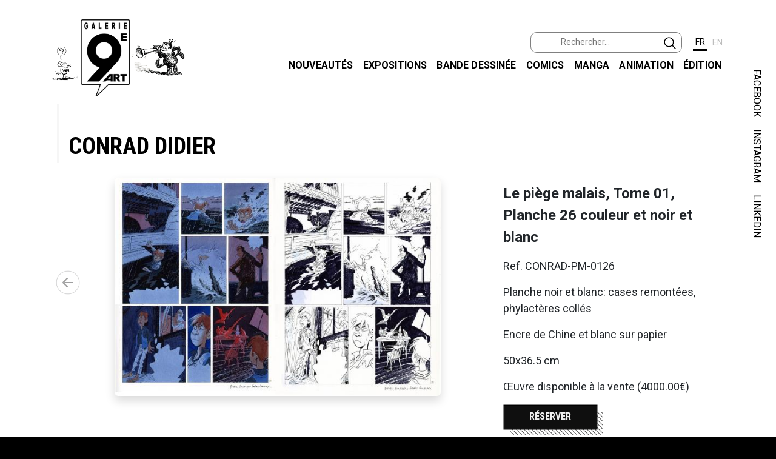

--- FILE ---
content_type: text/html; charset=UTF-8
request_url: https://www.galerie9art.fr/index.php?content=exhibitem&exhib=450&item=64560&index=40
body_size: 5361
content:

<!DOCTYPE html>
<html lang="fr">
    <head>
        <title>La Galerie du 9ème art, expositions et ventes de dessins originaux et de planches originales BD</title>

        <meta http-equiv="Content-Type" content="text/html; charset=utf-8">
        <meta name="description" content="La Galerie du 9ème art, expositions et ventes de dessins originaux et de planches originales BD">
        <meta name="robots" content="index,follow">
        <meta name="keywords"
            content="galerie 9ème art, galerie BD, originaux, planche BD, originale, bande dessinée, 
            planche originale, planches originales, originaux BD, dessin, Loisel, Marini">
        <META HTTP-EQUIV="Pragma" CONTENT="no-cache">
        <META HTTP-EQUIV="Expires" CONTENT="-1">
        <meta name="viewport" content="width=device-width, initial-scale=1"/>

        <link rel="SHORTCUT ICON" href="favicon.ico" type="image/x-icon">

        <!-- Fonts -->
        <link href="https://fonts.googleapis.com/css2?family=Open+Sans&display=swap" rel="stylesheet"> 
        <link href="https://fonts.googleapis.com/css2?family=Signika:wght@600&display=swap" rel="stylesheet"> 
        <link href="https://fonts.googleapis.com/css2?family=Roboto+Condensed:wght@700&display=swap" rel="stylesheet">
        <link href="https://fonts.googleapis.com/css2?family=Roboto:wght@400;500;700&display=swap" rel="stylesheet">

        <!-- CSS-->
        <link rel="stylesheet" href="https://cdn.jsdelivr.net/npm/bootstrap@5.2.3/dist/css/bootstrap.min.css" 
            integrity="sha384-rbsA2VBKQhggwzxH7pPCaAqO46MgnOM80zW1RWuH61DGLwZJEdK2Kadq2F9CUG65" crossorigin="anonymous">
        <link rel="stylesheet" href="css/g9art.css" type="text/css">
        <link rel="stylesheet" href="css/g9art_navbar.css" type="text/css">
        <link rel="stylesheet" href="css/g9art_footer.css" type="text/css">
        <link rel="stylesheet" href="https://cdnjs.cloudflare.com/ajax/libs/fancybox/3.5.7/jquery.fancybox.min.css" />

<link rel="stylesheet" href="https://cdn.jsdelivr.net/npm/swiper@6.8.0/swiper-bundle.min.css"><link rel="stylesheet" href="css/g9art_swiper.css"/><script src="https://cdn.jsdelivr.net/npm/swiper@6.8.0/swiper-bundle.min.js"></script>

        <script src="https://code.jquery.com/jquery-3.7.1.min.js" integrity="sha256-/JqT3SQfawRcv/BIHPThkBvs0OEvtFFmqPF/lYI/Cxo=" crossorigin="anonymous"></script>
        <script src="https://cdn.jsdelivr.net/npm/bootstrap@5.2.3/dist/js/bootstrap.bundle.min.js" integrity="sha384-kenU1KFdBIe4zVF0s0G1M5b4hcpxyD9F7jL+jjXkk+Q2h455rYXK/7HAuoJl+0I4" crossorigin="anonymous"></script>
        <script src="https://cdn.jsdelivr.net/npm/jquery-lazy@1.7.11/jquery.lazy.min.js"></script>
        <script src="https://cdnjs.cloudflare.com/ajax/libs/fancybox/3.5.7/jquery.fancybox.min.js"></script>
        <script src="https://cdnjs.cloudflare.com/ajax/libs/jQuery-rwdImageMaps/1.6/jquery.rwdImageMaps.min.js"></script>
    </head>

    <body>
        <a id="top"></a>
        <div class="canvas">

<!-- Navigation -->
<nav class="navbar navbar-expand-lg navbar-light static-top">
    <div class="container">
        <a class="navbar-brand" href="?content=home">
                <img src="imgs/logo_g9art.png" width="226" alt="Galerie du 9e art">
        </a>
        <button class="navbar-toggler" type="button" 
            data-bs-toggle="collapse" 
            data-bs-target="#navbarResponsive" 
            aria-controls="navbarResponsive" 
            aria-expanded="false" 
            aria-label="Toggle navigation">
            <span class="navbar-toggler-icon"></span>
        </button>
        
        <div class="collapse navbar-collapse flex-column ms-lg-0 ms-3" id="navbarResponsive">
            <ul class="navbar-nav ms-auto">
                <li class="nav-item">
                    <div id="lang" class="d-flex flex-nowrap justify-content-center">
                        <form id="searchForm" name="searchForm" class="form-inline d-flex flex-nowrap me-3 justify-content-end" 
                            method="POST">
                            <label for="searchInput"></label>
                            <input type="search" id="searchInput" name="g" class="form-control-sm text-start" 
                                placeholder="Rechercher...">
                            <button class="btn mb-1 px-2" type="submit">
                                <img src="imgs/search-outline.svg" class="align-top" width="20" alt="">
                            </button>
                            <input id="search_token" type="hidden" name="search_token" value="a9f6b48f84c70393023c57d04e76f57e216d378de5c5b5678a5b0d0ce8bbbb5d">
                        </form>
                            
                        <button id="buttonLangFR" class="lang_button selected"><span>FR</span></button>
                        <button id="buttonLangEN" class="lang_button unselected"><span>EN</span></button>
                    </div>
                </li>
            </ul>
            <ul id="menu" class="navbar-nav ms-auto mb-2">
                <li class="nav-item">
                    <a class="nav-link active" aria-current="page" href="./?content=whatsnew">Nouveaut&eacute;s</a>
                </li>
                <li class="nav-item">
                    <a class="nav-link" href="./?content=exhibitions">Expositions</a>
                </li>
                <li class="nav-item">
                    <a class="nav-link" href="./?content=eu">Bande dessin&eacute;e</a>
                </li>
                <li class="nav-item">
                    <a class="nav-link" href="./?content=us">Comics</a>
                </li>
                <li class="nav-item">
                    <a class="nav-link" href="./?content=manga">Manga</a>
                </li>
                <li class="nav-item">
                    <a class="nav-link" href="./?content=animation">Animation</a>
                </li>
                <li class="nav-item">
                    <a class="nav-link" href="./?content=edition">&Eacute;dition</a>
                </li>
            </ul>
        </div>
    </div>
</nav>


            <div class="container-fluid top-0 end-0 ">
                <div id="edge" class="position-absolute top-0 col-1 text-end vertical-rl float-md-end d-none d-sm-none d-md-block">
                    <span id="facebook" class="my-2">
                        <a href="https://www.facebook.com/galerieneuvieme.art/" target="_blank">FACEBOOK</a> 
                    </span>
                    <span id="instagram" class="my-2">
                        <a href="https://www.instagram.com/galerie9eart/" target="_blank">INSTAGRAM</a>
                    </span>
                    <span id="linkedIn" class="my-2">
                        <a href="https://fr.linkedin.com/company/librairie-galerie-du-9eme-art" 
                            target="_blank">LINKEDIN
                        </a>
                    </span>
                </div>
            </div>
        
            <div id="main">
<div class="container">
    <div class="d-none">
            </div>

    <!-- Swiper -->
    <div class="swiper-container d-block">
        <div class="swiper-wrapper">
    <!-- start -->
<div class="swiper-slide">
    <div class="container">
        <div class="common-title">
            <p>
                <a  href="./?content=artist&artist=198">
                    Conrad Didier                </a>
            </p>
        </div>
        <div class="common-subtitle">
                    </div>

        <div class="container my-4 d-block">
            <div class="row">
                <div class="col-xs-12 col-sm-12 col-md-12 col-lg-8">
                    <a data-fancybox data-caption="Donito, Tome 01, La sir&egrave;ne des cara&iuml;bes, Planche 39" href="https://dpqiheki3bmmj.cloudfront.net/tenant-1/artwork/original/conrad-d-0139.jpg"
                        data-options='{"buttons": ["fullScreen", "close"], "animationEffect": "zoom"}'>
                        <img class="lazy item-image theImage shadow bg-white rounded p-0"
                            data-src="https://dpqiheki3bmmj.cloudfront.net/tenant-1/artwork/large/conrad-d-0139.jpg" alt="Donito, Tome 01, La sir&egrave;ne des cara&iuml;bes, Planche 39">
                    </a>
                </div>
                <div class="col-xs-12 col-sm-12 col-md-12 col-lg-4 align-items-center p-2 text-start">
                    <p class="common-item-title text-start">Donito, Tome 01, La sirène des caraïbes, Planche 39</p>
                    <p class="text-start">Ref. CONRAD-D-0139</p>
                    <p class="text-start"></p>
                    <p class="text-start">encre de chine et encre de couleur</p>
                    <p class="text-start">51x37 cm</p>
                                        <p class="text-start"></p>
                                        <p class="text-start">&OElig;uvre vendue</p>
                    <p class="text-start"></p>
                    
                    <div class="button_container d-none">
                        <a href="">
                        <img src="imgs/button.png" alt="">
                        <div class="button_text">
                                                    <h5></h5>
                        </div>
                        </a>
                    </div>
                    
                </div>
            </div>
        </div>
    </div>
</div>
<!-- END -->
<!-- start -->
<div class="swiper-slide">
    <div class="container">
        <div class="common-title">
            <p>
                <a  href="./?content=artist&artist=198">
                    Conrad Didier                </a>
            </p>
        </div>
        <div class="common-subtitle">
                    </div>

        <div class="container my-4 d-block">
            <div class="row">
                <div class="col-xs-12 col-sm-12 col-md-12 col-lg-8">
                    <a data-fancybox data-caption="Donito, Tome 02, La pyramide des temp&ecirc;tes, Planche 29" href="https://dpqiheki3bmmj.cloudfront.net/tenant-1/artwork/original/29_donito_2p.jpg"
                        data-options='{"buttons": ["fullScreen", "close"], "animationEffect": "zoom"}'>
                        <img class="lazy item-image theImage shadow bg-white rounded p-0"
                            data-src="https://dpqiheki3bmmj.cloudfront.net/tenant-1/artwork/large/29_donito_2p.jpg" alt="Donito, Tome 02, La pyramide des temp&ecirc;tes, Planche 29">
                    </a>
                </div>
                <div class="col-xs-12 col-sm-12 col-md-12 col-lg-4 align-items-center p-2 text-start">
                    <p class="common-item-title text-start">Donito, Tome 02, La pyramide des tempêtes, Planche 29</p>
                    <p class="text-start">Ref. CONRAD-D-0229</p>
                    <p class="text-start"></p>
                    <p class="text-start">encre de chine et encre de couleur</p>
                    <p class="text-start">51x37 cm</p>
                                        <p class="text-start"></p>
                                        <p class="text-start">&OElig;uvre disponible à la vente (3500.00&#8364;)</p>
                    <p class="text-start"></p>
                    
                    <div class="button_container d-display">
                        <a href="./?content=booking&item=64588">
                        <img src="imgs/button.png" alt="">
                        <div class="button_text">
                                                    <h5>R&eacute;server</h5>
                        </div>
                        </a>
                    </div>
                    
                </div>
            </div>
        </div>
    </div>
</div>
<!-- END -->
<!-- start -->
<div class="swiper-slide">
    <div class="container">
        <div class="common-title">
            <p>
                <a  href="./?content=artist&artist=198">
                    Conrad Didier                </a>
            </p>
        </div>
        <div class="common-subtitle">
            Les Innommables        </div>

        <div class="container my-4 d-block">
            <div class="row">
                <div class="col-xs-12 col-sm-12 col-md-12 col-lg-8">
                    <a data-fancybox data-caption="Les Innommables, Tome 1, Shukumei, Planche 45" href="https://dpqiheki3bmmj.cloudfront.net/tenant-1/artwork/original/45_shukumei.jpg"
                        data-options='{"buttons": ["fullScreen", "close"], "animationEffect": "zoom"}'>
                        <img class="lazy item-image theImage shadow bg-white rounded p-0"
                            data-src="https://dpqiheki3bmmj.cloudfront.net/tenant-1/artwork/large/45_shukumei.jpg" alt="Les Innommables, Tome 1, Shukumei, Planche 45">
                    </a>
                </div>
                <div class="col-xs-12 col-sm-12 col-md-12 col-lg-4 align-items-center p-2 text-start">
                    <p class="common-item-title text-start">Les Innommables, Tome 1, Shukumei, Planche 45</p>
                    <p class="text-start">Ref. CONRAD-IN-0145</p>
                    <p class="text-start">Rustine collée vaisseau bas de planche</p>
                    <p class="text-start">Encre de Chine et blanc sur papier</p>
                    <p class="text-start">41.1x30.4 cm</p>
                                        <p class="text-start"></p>
                                        <p class="text-start">&OElig;uvre vendue</p>
                    <p class="text-start"></p>
                    
                    <div class="button_container d-none">
                        <a href="">
                        <img src="imgs/button.png" alt="">
                        <div class="button_text">
                                                    <h5></h5>
                        </div>
                        </a>
                    </div>
                    
                </div>
            </div>
        </div>
    </div>
</div>
<!-- END -->
<!-- start -->
<div class="swiper-slide">
    <div class="container">
        <div class="common-title">
            <p>
                <a  href="./?content=artist&artist=198">
                    Conrad Didier                </a>
            </p>
        </div>
        <div class="common-subtitle">
                    </div>

        <div class="container my-4 d-block">
            <div class="row">
                <div class="col-xs-12 col-sm-12 col-md-12 col-lg-8">
                    <a data-fancybox data-caption="Les Innommables, Tome 2: Aventure en jaune, planche 6" href="https://dpqiheki3bmmj.cloudfront.net/tenant-1/artwork/original/6_aventure_en_jaunepetit.jpg"
                        data-options='{"buttons": ["fullScreen", "close"], "animationEffect": "zoom"}'>
                        <img class="lazy item-image theImage shadow bg-white rounded p-0"
                            data-src="https://dpqiheki3bmmj.cloudfront.net/tenant-1/artwork/large/6_aventure_en_jaunepetit.jpg" alt="Les Innommables, Tome 2: Aventure en jaune, planche 6">
                    </a>
                </div>
                <div class="col-xs-12 col-sm-12 col-md-12 col-lg-4 align-items-center p-2 text-start">
                    <p class="common-item-title text-start">Les Innommables, Tome 2: Aventure en jaune, planche 6</p>
                    <p class="text-start">Ref. CONRAD-IN-0206</p>
                    <p class="text-start"></p>
                    <p class="text-start">Encre de chine</p>
                    <p class="text-start">42.5x34 cm</p>
                                        <p class="text-start"></p>
                                        <p class="text-start">&OElig;uvre vendue</p>
                    <p class="text-start"></p>
                    
                    <div class="button_container d-none">
                        <a href="">
                        <img src="imgs/button.png" alt="">
                        <div class="button_text">
                                                    <h5></h5>
                        </div>
                        </a>
                    </div>
                    
                </div>
            </div>
        </div>
    </div>
</div>
<!-- END -->
<!-- start -->
<div class="swiper-slide">
    <div class="container">
        <div class="common-title">
            <p>
                <a  href="./?content=artist&artist=198">
                    Conrad Didier                </a>
            </p>
        </div>
        <div class="common-subtitle">
                    </div>

        <div class="container my-4 d-block">
            <div class="row">
                <div class="col-xs-12 col-sm-12 col-md-12 col-lg-8">
                    <a data-fancybox data-caption="Les Innommables, Tome 02, Aventure en jaune, Planche 17" href="https://dpqiheki3bmmj.cloudfront.net/tenant-1/artwork/original/17_aventure_en_jaunepetit.jpg"
                        data-options='{"buttons": ["fullScreen", "close"], "animationEffect": "zoom"}'>
                        <img class="lazy item-image theImage shadow bg-white rounded p-0"
                            data-src="https://dpqiheki3bmmj.cloudfront.net/tenant-1/artwork/large/17_aventure_en_jaunepetit.jpg" alt="Les Innommables, Tome 02, Aventure en jaune, Planche 17">
                    </a>
                </div>
                <div class="col-xs-12 col-sm-12 col-md-12 col-lg-4 align-items-center p-2 text-start">
                    <p class="common-item-title text-start">Les Innommables, Tome 02, Aventure en jaune, Planche 17</p>
                    <p class="text-start">Ref. CONRAD-IN-0217</p>
                    <p class="text-start"></p>
                    <p class="text-start">Encre de Chine et blanc sur papier</p>
                    <p class="text-start">42.5x34 cm</p>
                                        <p class="text-start"></p>
                                        <p class="text-start">&OElig;uvre vendue</p>
                    <p class="text-start"></p>
                    
                    <div class="button_container d-none">
                        <a href="">
                        <img src="imgs/button.png" alt="">
                        <div class="button_text">
                                                    <h5></h5>
                        </div>
                        </a>
                    </div>
                    
                </div>
            </div>
        </div>
    </div>
</div>
<!-- END -->
<!-- start -->
<div class="swiper-slide">
    <div class="container">
        <div class="common-title">
            <p>
                <a  href="./?content=artist&artist=198">
                    Conrad Didier                </a>
            </p>
        </div>
        <div class="common-subtitle">
            Les Innommables        </div>

        <div class="container my-4 d-block">
            <div class="row">
                <div class="col-xs-12 col-sm-12 col-md-12 col-lg-8">
                    <a data-fancybox data-caption="Les Innommables T2, Aventure en jaune planche 18" href="https://dpqiheki3bmmj.cloudfront.net/tenant-1/artwork/original/18_aventure_en_jaunep.jpg"
                        data-options='{"buttons": ["fullScreen", "close"], "animationEffect": "zoom"}'>
                        <img class="lazy item-image theImage shadow bg-white rounded p-0"
                            data-src="https://dpqiheki3bmmj.cloudfront.net/tenant-1/artwork/large/18_aventure_en_jaunep.jpg" alt="Les Innommables T2, Aventure en jaune planche 18">
                    </a>
                </div>
                <div class="col-xs-12 col-sm-12 col-md-12 col-lg-4 align-items-center p-2 text-start">
                    <p class="common-item-title text-start">Les Innommables T2, Aventure en jaune planche 18</p>
                    <p class="text-start">Ref. CONRAD-IN-0218</p>
                    <p class="text-start"></p>
                    <p class="text-start">Encre de chine</p>
                    <p class="text-start">42.5x34 cm</p>
                                        <p class="text-start"></p>
                                        <p class="text-start">&OElig;uvre vendue</p>
                    <p class="text-start"></p>
                    
                    <div class="button_container d-none">
                        <a href="">
                        <img src="imgs/button.png" alt="">
                        <div class="button_text">
                                                    <h5></h5>
                        </div>
                        </a>
                    </div>
                    
                </div>
            </div>
        </div>
    </div>
</div>
<!-- END -->
<!-- start -->
<div class="swiper-slide">
    <div class="container">
        <div class="common-title">
            <p>
                <a  href="./?content=artist&artist=198">
                    Conrad Didier                </a>
            </p>
        </div>
        <div class="common-subtitle">
            Les Innommables        </div>

        <div class="container my-4 d-block">
            <div class="row">
                <div class="col-xs-12 col-sm-12 col-md-12 col-lg-8">
                    <a data-fancybox data-caption="Les Innommables T2, Aventure en jaune planche 27" href="https://dpqiheki3bmmj.cloudfront.net/tenant-1/artwork/original/27_aventure_en_jaune.jpg"
                        data-options='{"buttons": ["fullScreen", "close"], "animationEffect": "zoom"}'>
                        <img class="lazy item-image theImage shadow bg-white rounded p-0"
                            data-src="https://dpqiheki3bmmj.cloudfront.net/tenant-1/artwork/large/27_aventure_en_jaune.jpg" alt="Les Innommables T2, Aventure en jaune planche 27">
                    </a>
                </div>
                <div class="col-xs-12 col-sm-12 col-md-12 col-lg-4 align-items-center p-2 text-start">
                    <p class="common-item-title text-start">Les Innommables T2, Aventure en jaune planche 27</p>
                    <p class="text-start">Ref. CONRAD-IN-0227</p>
                    <p class="text-start"></p>
                    <p class="text-start">Encre de chine</p>
                    <p class="text-start">42.5x34 cm</p>
                                        <p class="text-start"></p>
                                        <p class="text-start">&OElig;uvre vendue</p>
                    <p class="text-start"></p>
                    
                    <div class="button_container d-none">
                        <a href="">
                        <img src="imgs/button.png" alt="">
                        <div class="button_text">
                                                    <h5></h5>
                        </div>
                        </a>
                    </div>
                    
                </div>
            </div>
        </div>
    </div>
</div>
<!-- END -->
<!-- start -->
<div class="swiper-slide">
    <div class="container">
        <div class="common-title">
            <p>
                <a  href="./?content=artist&artist=198">
                    Conrad Didier                </a>
            </p>
        </div>
        <div class="common-subtitle">
            Les Innommables        </div>

        <div class="container my-4 d-block">
            <div class="row">
                <div class="col-xs-12 col-sm-12 col-md-12 col-lg-8">
                    <a data-fancybox data-caption="Les Innommables T2, Aventure en jaune, planche 45" href="https://dpqiheki3bmmj.cloudfront.net/tenant-1/artwork/original/45_aventure_en_jaunep.jpg"
                        data-options='{"buttons": ["fullScreen", "close"], "animationEffect": "zoom"}'>
                        <img class="lazy item-image theImage shadow bg-white rounded p-0"
                            data-src="https://dpqiheki3bmmj.cloudfront.net/tenant-1/artwork/large/45_aventure_en_jaunep.jpg" alt="Les Innommables T2, Aventure en jaune, planche 45">
                    </a>
                </div>
                <div class="col-xs-12 col-sm-12 col-md-12 col-lg-4 align-items-center p-2 text-start">
                    <p class="common-item-title text-start">Les Innommables T2, Aventure en jaune, planche 45</p>
                    <p class="text-start">Ref. CONRAD-IN-0245</p>
                    <p class="text-start"></p>
                    <p class="text-start">Encre de chine</p>
                    <p class="text-start">42.5x34 cm</p>
                                        <p class="text-start"></p>
                                        <p class="text-start">&OElig;uvre vendue</p>
                    <p class="text-start"></p>
                    
                    <div class="button_container d-none">
                        <a href="">
                        <img src="imgs/button.png" alt="">
                        <div class="button_text">
                                                    <h5></h5>
                        </div>
                        </a>
                    </div>
                    
                </div>
            </div>
        </div>
    </div>
</div>
<!-- END -->
<!-- start -->
<div class="swiper-slide">
    <div class="container">
        <div class="common-title">
            <p>
                <a  href="./?content=artist&artist=198">
                    Conrad Didier                </a>
            </p>
        </div>
        <div class="common-subtitle">
            Les Innommables        </div>

        <div class="container my-4 d-block">
            <div class="row">
                <div class="col-xs-12 col-sm-12 col-md-12 col-lg-8">
                    <a data-fancybox data-caption="Les Innommables T2, Aventure en jaune planche 46" href="https://dpqiheki3bmmj.cloudfront.net/tenant-1/artwork/original/46_aventure_en_jaune.jpg"
                        data-options='{"buttons": ["fullScreen", "close"], "animationEffect": "zoom"}'>
                        <img class="lazy item-image theImage shadow bg-white rounded p-0"
                            data-src="https://dpqiheki3bmmj.cloudfront.net/tenant-1/artwork/large/46_aventure_en_jaune.jpg" alt="Les Innommables T2, Aventure en jaune planche 46">
                    </a>
                </div>
                <div class="col-xs-12 col-sm-12 col-md-12 col-lg-4 align-items-center p-2 text-start">
                    <p class="common-item-title text-start">Les Innommables T2, Aventure en jaune planche 46</p>
                    <p class="text-start">Ref. CONRAD-IN-0246</p>
                    <p class="text-start"></p>
                    <p class="text-start">Encre de chine</p>
                    <p class="text-start">42.5x34 cm</p>
                                        <p class="text-start"></p>
                                        <p class="text-start">&OElig;uvre vendue</p>
                    <p class="text-start"></p>
                    
                    <div class="button_container d-none">
                        <a href="">
                        <img src="imgs/button.png" alt="">
                        <div class="button_text">
                                                    <h5></h5>
                        </div>
                        </a>
                    </div>
                    
                </div>
            </div>
        </div>
    </div>
</div>
<!-- END -->
<!-- start -->
<div class="swiper-slide">
    <div class="container">
        <div class="common-title">
            <p>
                <a  href="./?content=artist&artist=198">
                    Conrad Didier                </a>
            </p>
        </div>
        <div class="common-subtitle">
                    </div>

        <div class="container my-4 d-block">
            <div class="row">
                <div class="col-xs-12 col-sm-12 col-md-12 col-lg-8">
                    <a data-fancybox data-caption="Les Innommables, Tome 06, Alix-Noni-Tengu, Planche 60" href="https://dpqiheki3bmmj.cloudfront.net/tenant-1/artwork/original/60_alix_noni_tengup.jpg"
                        data-options='{"buttons": ["fullScreen", "close"], "animationEffect": "zoom"}'>
                        <img class="lazy item-image theImage shadow bg-white rounded p-0"
                            data-src="https://dpqiheki3bmmj.cloudfront.net/tenant-1/artwork/large/60_alix_noni_tengup.jpg" alt="Les Innommables, Tome 06, Alix-Noni-Tengu, Planche 60">
                    </a>
                </div>
                <div class="col-xs-12 col-sm-12 col-md-12 col-lg-4 align-items-center p-2 text-start">
                    <p class="common-item-title text-start">Les Innommables, Tome 06, Alix-Noni-Tengu, Planche 60</p>
                    <p class="text-start">Ref. CONRAD-IN-0660</p>
                    <p class="text-start"></p>
                    <p class="text-start">Encre de Chine et blanc sur papier</p>
                    <p class="text-start">39.5x30 cm</p>
                                        <p class="text-start"></p>
                                        <p class="text-start">&OElig;uvre vendue</p>
                    <p class="text-start"></p>
                    
                    <div class="button_container d-none">
                        <a href="">
                        <img src="imgs/button.png" alt="">
                        <div class="button_text">
                                                    <h5></h5>
                        </div>
                        </a>
                    </div>
                    
                </div>
            </div>
        </div>
    </div>
</div>
<!-- END -->
<!-- start -->
<div class="swiper-slide">
    <div class="container">
        <div class="common-title">
            <p>
                <a  href="./?content=artist&artist=198">
                    Conrad Didier                </a>
            </p>
        </div>
        <div class="common-subtitle">
            Les Innommables        </div>

        <div class="container my-4 d-block">
            <div class="row">
                <div class="col-xs-12 col-sm-12 col-md-12 col-lg-8">
                    <a data-fancybox data-caption="Les Innommables T7,Cloaques, planche 25" href="https://dpqiheki3bmmj.cloudfront.net/tenant-1/artwork/original/25_cloaques.jpg"
                        data-options='{"buttons": ["fullScreen", "close"], "animationEffect": "zoom"}'>
                        <img class="lazy item-image theImage shadow bg-white rounded p-0"
                            data-src="https://dpqiheki3bmmj.cloudfront.net/tenant-1/artwork/large/25_cloaques.jpg" alt="Les Innommables T7,Cloaques, planche 25">
                    </a>
                </div>
                <div class="col-xs-12 col-sm-12 col-md-12 col-lg-4 align-items-center p-2 text-start">
                    <p class="common-item-title text-start">Les Innommables T7,Cloaques, planche 25</p>
                    <p class="text-start">Ref. CONRAD-IN-0725</p>
                    <p class="text-start"></p>
                    <p class="text-start">Encre de chine</p>
                    <p class="text-start">42.5x34 cm</p>
                                        <p class="text-start"></p>
                                        <p class="text-start">&OElig;uvre vendue</p>
                    <p class="text-start"></p>
                    
                    <div class="button_container d-none">
                        <a href="">
                        <img src="imgs/button.png" alt="">
                        <div class="button_text">
                                                    <h5></h5>
                        </div>
                        </a>
                    </div>
                    
                </div>
            </div>
        </div>
    </div>
</div>
<!-- END -->
<!-- start -->
<div class="swiper-slide">
    <div class="container">
        <div class="common-title">
            <p>
                <a  href="./?content=artist&artist=198">
                    Conrad Didier                </a>
            </p>
        </div>
        <div class="common-subtitle">
            Les Innommables        </div>

        <div class="container my-4 d-block">
            <div class="row">
                <div class="col-xs-12 col-sm-12 col-md-12 col-lg-8">
                    <a data-fancybox data-caption="Les Innommables T8, Poup&eacute;es de bronze planche 11" href="https://dpqiheki3bmmj.cloudfront.net/tenant-1/artwork/original/11_poupee_de_bronze.jpg"
                        data-options='{"buttons": ["fullScreen", "close"], "animationEffect": "zoom"}'>
                        <img class="lazy item-image theImage shadow bg-white rounded p-0"
                            data-src="https://dpqiheki3bmmj.cloudfront.net/tenant-1/artwork/large/11_poupee_de_bronze.jpg" alt="Les Innommables T8, Poup&eacute;es de bronze planche 11">
                    </a>
                </div>
                <div class="col-xs-12 col-sm-12 col-md-12 col-lg-4 align-items-center p-2 text-start">
                    <p class="common-item-title text-start">Les Innommables T8, Poupées de bronze planche 11</p>
                    <p class="text-start">Ref. CONRAD-IN-0811</p>
                    <p class="text-start">Case remontée: rustine rajoutée côté gauche, case gauche</p>
                    <p class="text-start">Encre de chine</p>
                    <p class="text-start">44x41 cm</p>
                                        <p class="text-start"></p>
                                        <p class="text-start">&OElig;uvre vendue</p>
                    <p class="text-start"></p>
                    
                    <div class="button_container d-none">
                        <a href="">
                        <img src="imgs/button.png" alt="">
                        <div class="button_text">
                                                    <h5></h5>
                        </div>
                        </a>
                    </div>
                    
                </div>
            </div>
        </div>
    </div>
</div>
<!-- END -->
<!-- start -->
<div class="swiper-slide">
    <div class="container">
        <div class="common-title">
            <p>
                <a  href="./?content=artist&artist=198">
                    Conrad Didier                </a>
            </p>
        </div>
        <div class="common-subtitle">
            Les Innommables        </div>

        <div class="container my-4 d-block">
            <div class="row">
                <div class="col-xs-12 col-sm-12 col-md-12 col-lg-8">
                    <a data-fancybox data-caption="Les Innommables T8, Poup&eacute;e de bronze, planche 28" href="https://dpqiheki3bmmj.cloudfront.net/tenant-1/artwork/original/28_poupee_de_bronze.jpg"
                        data-options='{"buttons": ["fullScreen", "close"], "animationEffect": "zoom"}'>
                        <img class="lazy item-image theImage shadow bg-white rounded p-0"
                            data-src="https://dpqiheki3bmmj.cloudfront.net/tenant-1/artwork/large/28_poupee_de_bronze.jpg" alt="Les Innommables T8, Poup&eacute;e de bronze, planche 28">
                    </a>
                </div>
                <div class="col-xs-12 col-sm-12 col-md-12 col-lg-4 align-items-center p-2 text-start">
                    <p class="common-item-title text-start">Les Innommables T8, Poupée de bronze, planche 28</p>
                    <p class="text-start">Ref. CONRAD-IN-0828</p>
                    <p class="text-start"></p>
                    <p class="text-start">Encre de chine</p>
                    <p class="text-start">44x41 cm</p>
                                        <p class="text-start"></p>
                                        <p class="text-start">&OElig;uvre disponible à la vente (6000.00&#8364;)</p>
                    <p class="text-start"></p>
                    
                    <div class="button_container d-display">
                        <a href="./?content=booking&item=64574">
                        <img src="imgs/button.png" alt="">
                        <div class="button_text">
                                                    <h5>R&eacute;server</h5>
                        </div>
                        </a>
                    </div>
                    
                </div>
            </div>
        </div>
    </div>
</div>
<!-- END -->
<!-- start -->
<div class="swiper-slide">
    <div class="container">
        <div class="common-title">
            <p>
                <a  href="./?content=artist&artist=198">
                    Conrad Didier                </a>
            </p>
        </div>
        <div class="common-subtitle">
            Les Innommables        </div>

        <div class="container my-4 d-block">
            <div class="row">
                <div class="col-xs-12 col-sm-12 col-md-12 col-lg-8">
                    <a data-fancybox data-caption="Les Innommables T9, Pas-de-M&acirc;choire, planche 45" href="https://dpqiheki3bmmj.cloudfront.net/tenant-1/artwork/original/45_pas_de_machoire.jpg"
                        data-options='{"buttons": ["fullScreen", "close"], "animationEffect": "zoom"}'>
                        <img class="lazy item-image theImage shadow bg-white rounded p-0"
                            data-src="https://dpqiheki3bmmj.cloudfront.net/tenant-1/artwork/large/45_pas_de_machoire.jpg" alt="Les Innommables T9, Pas-de-M&acirc;choire, planche 45">
                    </a>
                </div>
                <div class="col-xs-12 col-sm-12 col-md-12 col-lg-4 align-items-center p-2 text-start">
                    <p class="common-item-title text-start">Les Innommables T9, Pas-de-Mâchoire, planche 45</p>
                    <p class="text-start">Ref. CONRAD-IN-0945</p>
                    <p class="text-start">Rustine collée explosion de la case inférieure gauche</p>
                    <p class="text-start">Encre de chine</p>
                    <p class="text-start">39.5x31 cm</p>
                                        <p class="text-start"></p>
                                        <p class="text-start">&OElig;uvre disponible à la vente (4300.00&#8364;)</p>
                    <p class="text-start"></p>
                    
                    <div class="button_container d-display">
                        <a href="./?content=booking&item=64584">
                        <img src="imgs/button.png" alt="">
                        <div class="button_text">
                                                    <h5>R&eacute;server</h5>
                        </div>
                        </a>
                    </div>
                    
                </div>
            </div>
        </div>
    </div>
</div>
<!-- END -->
<!-- start -->
<div class="swiper-slide">
    <div class="container">
        <div class="common-title">
            <p>
                <a  href="./?content=artist&artist=198">
                    Conrad Didier                </a>
            </p>
        </div>
        <div class="common-subtitle">
                    </div>

        <div class="container my-4 d-block">
            <div class="row">
                <div class="col-xs-12 col-sm-12 col-md-12 col-lg-8">
                    <a data-fancybox data-caption="Le pi&egrave;ge malais, Tome 01, Planche 26 couleur et noir et blanc" href="https://dpqiheki3bmmj.cloudfront.net/tenant-1/artwork/original/conrad-pm-0126-1.jpg"
                        data-options='{"buttons": ["fullScreen", "close"], "animationEffect": "zoom"}'>
                        <img class="lazy item-image theImage shadow bg-white rounded p-0"
                            data-src="https://dpqiheki3bmmj.cloudfront.net/tenant-1/artwork/large/conrad-pm-0126-1.jpg" alt="Le pi&egrave;ge malais, Tome 01, Planche 26 couleur et noir et blanc">
                    </a>
                </div>
                <div class="col-xs-12 col-sm-12 col-md-12 col-lg-4 align-items-center p-2 text-start">
                    <p class="common-item-title text-start">Le piège malais, Tome 01, Planche 26 couleur et noir et blanc</p>
                    <p class="text-start">Ref. CONRAD-PM-0126</p>
                    <p class="text-start">Planche noir et blanc: cases remontées, phylactères collés</p>
                    <p class="text-start">Encre de Chine et blanc sur papier</p>
                    <p class="text-start">50x36.5 cm</p>
                                        <p class="text-start"></p>
                                        <p class="text-start">&OElig;uvre disponible à la vente (4000.00&#8364;)</p>
                    <p class="text-start"></p>
                    
                    <div class="button_container d-display">
                        <a href="./?content=booking&item=64591">
                        <img src="imgs/button.png" alt="">
                        <div class="button_text">
                                                    <h5>R&eacute;server</h5>
                        </div>
                        </a>
                    </div>
                    
                </div>
            </div>
        </div>
    </div>
</div>
<!-- END -->
        </div>
        <!-- Add Arrows -->
        <div class="swiper-button-next d-none d-md-block"></div>
        <div class="swiper-button-prev d-none d-md-block"></div>
        <!-- Add Pagination -->
        <div class="swiper-pagination"></div>
    </div>
</div>
<script src="js/g9art_swipe.js" data-image_index="40"></script>
</div>

<div class="newsletter">
    <div class="container">
        <form id="newsletterForm" class="row align-items-center needs-validation" name="newsletterForm" 
            method="POST" action="addToNewsletter.php" novalidate>
            <input type="hidden" name="newsletter_token" value="21ab3f364d688f5340bc389cbe399e17e1d3966d2a988edca63da39e86f5e19f">
            <div class="col col-md-6 col-sm-12">
                <h1>Newsletter</h1>
                <p>Pour recevoir les invitations aux vernissages et &ecirc;tre au courant de l'actualit&eacute; de la galerie, inscrivez-vous &agrave; notre newsletter!</p>
            </div>
            <div class="col col-md-6 col-sm-12">
                <div class="row">
                    <div class="col-md-8 col-sm-12 pt-2 pb-2">
                        <input id="newsletterEmail" name="newsletterEmail" type="email" 
                            class="form-control" placeholder="Votre Email..." required>
                        <div class="invalid-feedback text-start">Veuillez renseigner un email valide.</div>
                    </div>
                    <div class="col-md-4 col-sm-12 pt-2 pb-2">
                        <input type="submit" class="btn btn-light" value="Je m'inscris!">
                    </div>
                </div>
            </div>
        </form>
    </div>
</div>

<script src="js/g9art_booking.js"></script>

<div class="dot-overlay">
    <div class="container">
        <div class="row footer-cat">
            <div class="col-md-4 footer">
                <a id="contact"><p class="title">Galerie du 9&egrave;me Art</p></a>
                <p>
                    Ouvert du mercredi au samedi de 11h &agrave; 13h puis de 14h &agrave; 19h. <br> 
                    Ainsi que sur rendez-vous le mardi. <br>
                    Fermeture les jours f&eacute;ri&eacute;s. <br><br>
                    M&eacute;tro Anvers ou Pigalle ligne 2. <br>
                </p>
                <p class="contact"><br> T&eacute;l : +33 9 83 21 03 84 <br> <a href="mailto:contact@galerie9art.com">contact@galerie9art.com</a></p>
                <br>
                <a target="_blank" href="https://goo.gl/maps/1Rf7M1BzqYmF2jVt5">
                    <img src="imgs/map.png" width="330" height="230">
                </a>

        </div>
            <div class="d-md-block col-md-4 footer">
                <p class="title">Menu</p>
                <div class="menu">
                    <a href="./?content=whatsnew" class="menu-item">Nouveaut&eacute;s</a><br><br>
                    <a href="./?content=exhibitions" class="menu-item">Expositions</a><br><br>
                    <a href="./?content=eu" class="menu-item">Artistes Europ&eacute;ens</a><br><br>
                    <a href="./?content=us" class="menu-item">Artistes Am&eacute;ricains</a><br><br>
                    <a href="./?content=edition" class="menu-item">&Eacute;dition</a><br><br>
                    <a href="./?content=terms" class="menu-item">Conditions G&eacute;n&eacute;rales de Vente</a><br><br>
                    <a href="./?content=links" class="menu-item">Liens</a><br><br>
                </div>
            </div>
            <div class="col-md-4 footer">
                <p class="title">Suivez-nous</p>
                <div class="footer_socials">
                    <div>           
                        <a id="f_insta" href="https://www.instagram.com/galerie9eart/" target="_blank">
                            <img src="imgs/instagram_black.png" alt=""/>
                            <img src="imgs/instagram_color.png" alt=""/>
                        </a>
                    </div>
                    <div>
                        <a id="f_fbook" href="https://www.facebook.com/galerieneuvieme.art/" target="_blank">
                            <img src="imgs/facebook_black.png" alt=""/>
                            <img src="imgs/facebook_blue.png" alt=""/>
                        </a>
                    </div>
                    <div>
                        <a id="f_linkedIn" href="https://fr.linkedin.com/company/librairie-galerie-du-9eme-art" target="_blank">
                            <img src="imgs/linkedIn_black.png" alt=""/>
                            <img src="imgs/linkedIn_blue.png" alt=""/>
                        </a>
                    </div>
                </div>
                <br><br>
            </div>
        </div>
    </div>
</div>
<div class="copyright">
    <p>
        &copy; Galerie 9&egrave;me Art, 2020 
    </p>

</div>        </div>

        <script src="js/g9art.js" data-url="/index.php?content=exhibitem&exhib=450&item=64560&index=40&i18n=" data-image_alt="img-error_fr.png"></script>
 
    </body>
</html>
